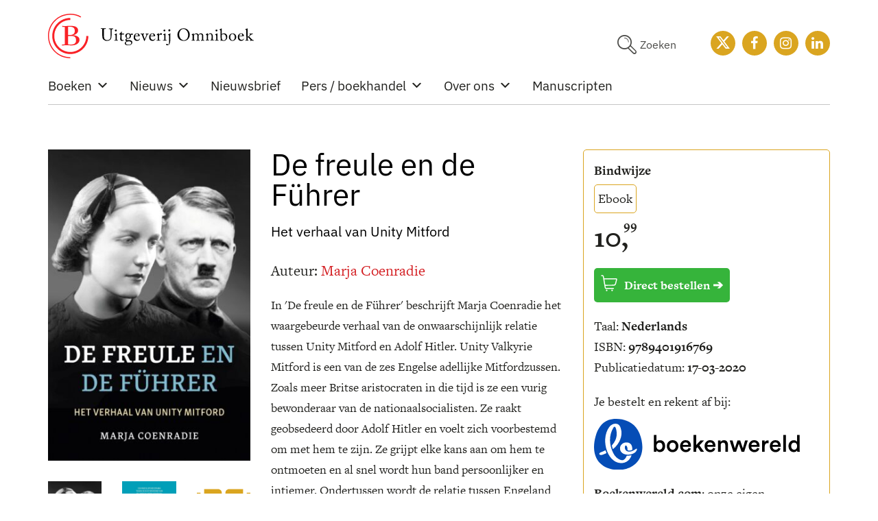

--- FILE ---
content_type: image/svg+xml
request_url: https://www.omniboek.nl/wp-content/themes/omniboek_2021/boekdb/logo_boekenwereld_2024.svg
body_size: 2333
content:
<svg id="Layer_2" xmlns="http://www.w3.org/2000/svg" viewBox="0 0 498.01 122.1">
    <defs>
        <style>.cls-1{fill:#054db6;}.cls-1,.cls-2,.cls-3{stroke-width:0px;}.cls-2{fill:#000;}.cls-3{fill:#fff;}</style>
    </defs>
    <g id="Layer_1-2">
        <path class="cls-2" d="M151.08,78.8h-6.27v-40.16h6.32v16.47c.67-1.15,1.76-2.11,3.27-2.88,1.52-.78,3.25-1.17,5.21-1.17,3.92,0,6.98,1.32,9.18,3.97,2.2,2.64,3.3,6.02,3.3,10.12s-1.16,7.61-3.47,10.29c-2.31,2.68-5.39,4.02-9.24,4.02s-6.62-1.42-8.32-4.27v3.61ZM163.58,71.45c1.35-1.53,2.02-3.61,2.02-6.24s-.67-4.69-2-6.18c-1.33-1.5-3.09-2.25-5.27-2.25s-3.85.75-5.21,2.25c-1.37,1.5-2.05,3.56-2.05,6.18s.68,4.66,2.05,6.21c1.37,1.55,3.11,2.33,5.21,2.33s3.89-.77,5.24-2.3Z"/>
        <path class="cls-2" d="M190.18,50.96c4.07,0,7.42,1.35,10.07,4.05,2.64,2.7,3.97,6.12,3.97,10.26s-1.32,7.57-3.97,10.29c-2.64,2.72-6,4.08-10.07,4.08s-7.37-1.36-10.01-4.08c-2.64-2.72-3.97-6.15-3.97-10.29s1.32-7.56,3.97-10.26c2.64-2.7,5.98-4.05,10.01-4.05ZM184.83,71.56c1.46,1.54,3.24,2.3,5.35,2.3s3.89-.76,5.35-2.27c1.46-1.52,2.19-3.62,2.19-6.32s-.73-4.74-2.19-6.24c-1.46-1.5-3.24-2.25-5.35-2.25s-3.89.75-5.35,2.25c-1.46,1.5-2.19,3.58-2.19,6.24s.73,4.76,2.19,6.29Z"/>
        <path class="cls-2" d="M228.89,69.37l5.44,1.72c-.78,2.48-2.23,4.52-4.35,6.13-2.13,1.61-4.74,2.41-7.85,2.41-3.85,0-7.11-1.31-9.79-3.94-2.68-2.62-4.02-6.14-4.02-10.54,0-4.14,1.3-7.54,3.91-10.21,2.61-2.66,5.69-3.99,9.23-3.99,4.14,0,7.38,1.27,9.71,3.8,2.33,2.53,3.49,5.94,3.49,10.23,0,1.15-.06,1.83-.17,2.05h-19.75c.07,2.03.82,3.72,2.25,5.05,1.42,1.33,3.13,2,5.13,2,3.48,0,5.73-1.57,6.77-4.71ZM214.91,62.33h13.26c-.07-1.7-.68-3.12-1.8-4.27-1.13-1.15-2.75-1.72-4.85-1.72-1.92,0-3.48.6-4.66,1.8-1.18,1.2-1.83,2.6-1.94,4.19Z"/>
        <path class="cls-2" d="M266.11,51.79l-11.09,11.43,11.31,15.59h-7.88l-7.93-11.04-3.33,3.49v7.54h-6.38v-40.16h6.38v24.07l10.37-10.93h8.54Z"/>
        <path class="cls-2" d="M288.18,69.37l5.44,1.72c-.78,2.48-2.23,4.52-4.35,6.13-2.13,1.61-4.74,2.41-7.85,2.41-3.85,0-7.11-1.31-9.79-3.94-2.68-2.62-4.02-6.14-4.02-10.54,0-4.14,1.3-7.54,3.91-10.21,2.61-2.66,5.69-3.99,9.23-3.99,4.14,0,7.38,1.27,9.71,3.8,2.33,2.53,3.49,5.94,3.49,10.23,0,1.15-.06,1.83-.17,2.05h-19.75c.07,2.03.82,3.72,2.25,5.05,1.42,1.33,3.13,2,5.13,2,3.48,0,5.73-1.57,6.77-4.71ZM274.21,62.33h13.26c-.07-1.7-.68-3.12-1.8-4.27-1.13-1.15-2.75-1.72-4.85-1.72-1.92,0-3.48.6-4.66,1.8-1.18,1.2-1.83,2.6-1.94,4.19Z"/>
        <path class="cls-2" d="M306.54,63.22v15.59h-6.43v-27.01h6.27v3.61c.85-1.48,1.99-2.58,3.41-3.3,1.42-.72,2.95-1.08,4.58-1.08,3.18,0,5.6,1,7.27,3,1.66,2,2.5,4.57,2.5,7.71v17.08h-6.43v-15.97c0-1.81-.44-3.26-1.33-4.35-.89-1.09-2.29-1.64-4.22-1.64-1.77,0-3.15.6-4.13,1.8-.98,1.2-1.47,2.73-1.47,4.58Z"/>
        <path class="cls-2" d="M347.14,51.79h6.66l6.38,18.69,5.38-18.69h6.54l-8.65,27.01h-6.43l-6.71-19.41-6.54,19.41h-6.6l-8.76-27.01h6.88l5.49,18.69,6.38-18.69Z"/><path class="cls-2" d="M394.79,69.37l5.44,1.72c-.78,2.48-2.23,4.52-4.35,6.13-2.13,1.61-4.74,2.41-7.85,2.41-3.85,0-7.11-1.31-9.79-3.94-2.68-2.62-4.02-6.14-4.02-10.54,0-4.14,1.3-7.54,3.91-10.21,2.61-2.66,5.69-3.99,9.23-3.99,4.14,0,7.38,1.27,9.71,3.8,2.33,2.53,3.49,5.94,3.49,10.23,0,1.15-.06,1.83-.17,2.05h-19.75c.07,2.03.82,3.72,2.25,5.05,1.42,1.33,3.13,2,5.13,2,3.48,0,5.73-1.57,6.77-4.71ZM380.81,62.33h13.26c-.07-1.7-.68-3.12-1.8-4.27-1.13-1.15-2.75-1.72-4.85-1.72-1.92,0-3.48.6-4.66,1.8-1.18,1.2-1.83,2.6-1.94,4.19Z"/>
        <path class="cls-2" d="M422.52,51.62v6.54c-.74-.11-1.44-.17-2.11-.17-4.84,0-7.27,2.64-7.27,7.93v12.87h-6.43v-27.01h6.27v4.33c.63-1.44,1.65-2.58,3.05-3.41,1.4-.83,3-1.25,4.77-1.25.59,0,1.16.06,1.72.17Z"/><path class="cls-2" d="M446.09,69.37l5.44,1.72c-.78,2.48-2.23,4.52-4.35,6.13-2.13,1.61-4.74,2.41-7.85,2.41-3.85,0-7.11-1.31-9.79-3.94-2.68-2.62-4.02-6.14-4.02-10.54,0-4.14,1.3-7.54,3.91-10.21,2.61-2.66,5.69-3.99,9.23-3.99,4.14,0,7.38,1.27,9.71,3.8,2.33,2.53,3.49,5.94,3.49,10.23,0,1.15-.06,1.83-.17,2.05h-19.75c.07,2.03.82,3.72,2.25,5.05,1.42,1.33,3.13,2,5.13,2,3.48,0,5.73-1.57,6.77-4.71ZM432.11,62.33h13.26c-.07-1.7-.68-3.12-1.8-4.27-1.13-1.15-2.75-1.72-4.85-1.72-1.92,0-3.48.6-4.66,1.8-1.18,1.2-1.83,2.6-1.94,4.19Z"/>
        <path class="cls-2" d="M464.45,78.8h-6.43v-40.16h6.43v40.16Z"/>
        <path class="cls-2" d="M497.73,38.65v35.22c0,1.81.09,3.46.28,4.94h-6.16c-.19-1.04-.28-2.2-.28-3.49-.67,1.22-1.7,2.22-3.11,3-1.41.78-3.01,1.17-4.83,1.17-3.85,0-6.97-1.35-9.37-4.05-2.4-2.7-3.6-6.1-3.6-10.21s1.21-7.3,3.63-10.04c2.42-2.74,5.5-4.1,9.23-4.1,2.14,0,3.87.39,5.19,1.17,1.31.78,2.23,1.68,2.75,2.72v-16.31h6.27ZM477.1,65.21c0,2.59.67,4.67,2,6.24,1.33,1.57,3.09,2.36,5.27,2.36s3.83-.79,5.16-2.38c1.33-1.59,2-3.68,2-6.27s-.65-4.58-1.94-6.1c-1.29-1.52-3.01-2.27-5.16-2.27s-3.9.77-5.27,2.3c-1.37,1.54-2.05,3.58-2.05,6.13Z"/>
        <path class="cls-1" d="M116.22,77.1c-6.02,36.98-41.5,50.64-75.17,42.92C2.68,110.54-6.34,76.59,3.93,41.44,8.92,24.01,18.09,9.24,34.73,2.94c10.1-3.57,22.41-3.63,33.04-1.57,8.17,1.55,15.91,4.94,22.92,9.32,19.43,11.78,29.27,44.72,25.54,66.34v.06Z"/>
        <path class="cls-3" d="M23.83,76.99c-2.56,1.27-5.34,2.12-7.97,3.22-.49.2-.96.45-1.39.75-.81.56-1.51,1.28-1.73,2.25-.44,1.89,1.65,2.99,3.25,3.15,1.74.22,3.49-.13,5.14-.7,2.74-.93,5.42-2.04,8.04-3.27.88-.38.99-1.1.6-1.89-.6-1.4-1.16-2.83-1.67-4.25-.25-.78-.79-1.07-1.53-.65-.89.46-1.8.95-2.68,1.36l-.06.03Z"/>
        <path class="cls-3" d="M81.15,74.42c.03.35.32.73.65.85.01,0,.03.01.04.02,3.4,1.13,7.14.43,10.38-.75.32-.15.45-.45.45-.8.02-1.45-.07-2.6-.2-4.05-.66-8.23-5.21-13.02-13.55-13.32-10.9-.32-19.33,9.3-14.95,19.87,4,9.11,16.81,10.69,25.61,8.53,5.22-1.08,10.67-3.87,13.23-8.61,1.33-2.35,2.13-6.99-1.91-3.97-5.26,3.95-13.1,7.67-19.73,5.62-1.79-.74-3.57-1.73-4.74-3.31-1.53-2.18-2.21-5.15-1.69-7.75.2-.99,1.15-3.69,2.37-3.18,3.54,1.47,3.57,5.75,3.9,9.26.04.42.08,1.09.12,1.57Z"/>
        <path class="cls-3" d="M52.51,21.77c1.44,3.5,1.97,7.29,2.29,11.04.62,6.17-.7,12.45-3.16,18.09-1.97,4.28-4.61,8.24-7.69,11.79-.54.58-1.02,1.06-.74,1.86.57,2.39,1.31,4.8,2.15,7.1.17.52.5.8,1,.37,14.52-11.66,24.73-31.38,18.15-49.94-1.23-3.81-3.25-7.6-7.04-9.34-7.2-3.23-15.84.54-20.42,6.49-12.26,16.17-12.49,40.08-5.35,58.45,3.26,8.27,8.15,16.04,15.31,21.47,9.78,7.79,24.44,9.41,34.58,1.39,3.57-2.77,6.36-6.39,8.15-10.57.32-.73.62-1.47.88-2.21.05-.17.08-.35.05-.47-.07-.27-.45-.23-.69-.18-2.17.49-4.29.83-6.43.93-.89.02-2.11-.01-3.31-.09-.48-.05-.97.04-1.17.53-1.45,3.92-3.9,7.7-7.65,9.76-2.5,1.3-5.54.53-8.08-.38-7.06-2.65-12.7-8.37-16.21-14.86-10.79-19.96-11.84-43.65.06-62.42.53-.84,1.54-1.82,2.63-1.71,1.32.33,2.22,1.84,2.68,2.86l.02.05ZM42.48,29.16h0s-.03.06-.04.09l.04-.09Z"/>
    </g>
</svg>


--- FILE ---
content_type: image/svg+xml
request_url: https://www.omniboek.nl/wp-content/themes/omniboek_2021/images/logo_omniboek_liggend.svg
body_size: 6454
content:
<?xml version="1.0" encoding="utf-8"?>
<!-- Generator: Adobe Illustrator 25.2.1, SVG Export Plug-In . SVG Version: 6.00 Build 0)  -->
<svg version="1.1" id="Laag_1" xmlns="http://www.w3.org/2000/svg" xmlns:xlink="http://www.w3.org/1999/xlink" x="0px" y="0px"
	 viewBox="0 0 311.1 67.4" style="enable-background:new 0 0 311.1 67.4;" xml:space="preserve">
<style type="text/css">
	.st0{fill:#F92126;}
	.st1{display:none;}
	.st2{display:inline;}
</style>
<g>
	<path class="st0" d="M33.7,61C18.6,61,6.4,48.8,6.4,33.7c0-15.1,12.3-27.3,27.3-27.3v3.1C20.3,9.5,9.5,20.3,9.5,33.7
		s10.9,24.2,24.2,24.2C47,57.9,57.9,47,57.9,33.7H61C61,48.8,48.8,61,33.7,61z"/>
	<path class="st0" d="M42.4,40.1c0,4.9-2.8,6.5-7.9,6.5c-1.4,0-2.8,0-4.2-0.2V33.6c0.6,0,1.4,0,2,0C38.1,33.5,42.4,33.8,42.4,40.1
		 M40.5,26c0,3.4-1.6,5.2-4.5,5.9c-1,0.2-2.3,0.3-3.4,0.3c-0.6,0-1.6,0-2.2,0V19.8c0.7,0,1.4-0.1,2.1-0.1c1.4,0,2.7,0.1,3.8,0.4
		C39,20.7,40.5,22.6,40.5,26 M47.6,39.5c0-4.9-5.2-6.9-9.9-7c4-0.7,7.8-3.2,7.8-7.2c0-2.9-1.7-4.8-4-5.8c-1.9-0.8-4.4-1.1-6.7-1.1
		c-3,0-6.1,0.2-9.1,0.2c-1.4,0-2.9-0.1-4.3-0.1v1.3l3.9,0.3v26.3l-4.3,0.3v1.3c2.3-0.1,4.6-0.3,6.9-0.3c2.7,0,5.4,0.2,8.2,0.2
		C41.5,48,47.6,45.1,47.6,39.5"/>
	<path class="st0" d="M33.7,67.4C15.1,67.4,0,52.3,0,33.7S15.1,0,33.7,0c5.7,0,11.4,1.5,16.4,4.3l-0.8,1.3
		c-4.8-2.7-10.2-4.1-15.6-4.1C16,1.5,1.5,16,1.5,33.7S16,65.8,33.7,65.8V67.4z"/>
</g>
<g class="st1">
	<path class="st2" d="M98,23.4c-1,0-1.6,0.1-1.8,0.4C96.1,23.9,96,24.3,96,25c0,1.1-0.1,2.4-0.1,3.9s0,2.8,0,3.6
		c0,1.7-0.2,3.1-0.4,4c-0.2,0.9-0.6,1.7-1.1,2.4c-1.2,1.5-3.1,2.2-5.7,2.2c-2.9,0-4.9-0.8-6-2.5c-0.4-0.6-0.7-1.3-0.9-2.2
		c-0.2-0.8-0.3-2.1-0.3-3.7v-7.8c0-0.7-0.1-1.2-0.2-1.3c-0.1-0.1-0.7-0.3-1.8-0.3v-1.1c0.7,0,1.7,0.1,3.1,0.1c1.8,0,2.9,0,3.4-0.1
		v1.1c-1.1,0.1-1.7,0.2-1.8,0.4c-0.1,0.2-0.2,0.6-0.2,1.2v7.3c0,2.2,0.2,3.8,0.5,4.8c0.3,0.8,0.8,1.4,1.6,1.9s1.8,0.7,3,0.7
		c2.2,0,3.7-0.7,4.5-2.1c0.5-1,0.8-2.9,0.8-5.7c0-2.3,0-4.6-0.1-6.8c0-0.6-0.1-1-0.3-1.2c-0.1-0.2-0.8-0.4-1.9-0.4v-1.1
		c0.5,0,1.5,0.1,2.9,0.1c1.3,0,2.2,0,2.9-0.1V23.4z"/>
	<path class="st2" d="M109.1,40.8c-0.5,0-1.6-0.1-3.3-0.1c-1.2,0-2.1,0-2.8,0.1v-1c0.9,0,1.5-0.1,1.7-0.3c0.1-0.1,0.2-0.6,0.2-1.3
		V32c0-0.9-0.1-1.5-0.3-1.8c-0.2-0.4-0.7-0.7-1.5-1v-0.6c1.2-0.6,2.2-0.9,3.2-0.9c0.6,0,0.9,0.5,0.9,1.5c0,0.2,0,0.8,0,1.9
		c0,1.1,0,1.8,0,2.2v4.9c0,0.7,0.1,1.1,0.2,1.3c0.2,0.1,0.7,0.2,1.7,0.3V40.8z M107.3,23.2c0,0.5-0.1,0.9-0.4,1.2
		c-0.3,0.3-0.7,0.4-1.1,0.4c-0.4,0-0.8-0.1-1.1-0.4c-0.3-0.3-0.4-0.7-0.4-1.2c0-0.5,0.2-0.9,0.5-1.2c0.3-0.3,0.7-0.4,1.2-0.4
		c0.4,0,0.8,0.1,1.1,0.4C107.1,22.3,107.3,22.7,107.3,23.2z"/>
	<path class="st2" d="M121.8,40c-0.8,0.8-1.9,1.2-3.2,1.2c-1.2,0-2-0.4-2.4-1.1c-0.3-0.5-0.5-1.6-0.5-3.1c0-2,0-4.4,0.1-7.4h-2v-0.9
		c0.9-0.2,1.6-0.6,2-1.1c0.3-0.4,0.6-1.4,0.8-3h1.4V28h3.2v1.5h-3.2v7.3c0,1.2,0.1,1.9,0.4,2.2c0.3,0.3,0.7,0.5,1.3,0.5
		c0.5,0,1.1-0.1,1.7-0.4L121.8,40z"/>
	<path class="st2" d="M128.5,36c-1.5-0.7-2.2-2-2.2-3.9c0-1.3,0.5-2.5,1.5-3.3c1-0.9,2.3-1.3,3.9-1.3c1,0,1.9,0.2,2.7,0.6h3.7v1.5
		h-2.3c0.4,0.6,0.6,1.3,0.6,2.3c0,1.4-0.5,2.6-1.4,3.4c-0.9,0.8-2.2,1.3-3.8,1.3c-0.8,0-1.5-0.1-2-0.2c-0.4,0.3-0.6,0.7-0.6,1.4
		c0,0.5,0.4,0.9,1.1,1c0.1,0,1.5,0.2,4.2,0.5c1.3,0.1,2.3,0.5,3,1s1,1.4,1,2.6c0,1.5-0.6,2.7-1.8,3.5c-1.2,0.8-2.9,1.3-4.9,1.3
		c-1.8,0-3.2-0.3-4.2-1s-1.4-1.6-1.4-2.6c0-1.7,1.1-2.8,3.3-3.3l0-0.1c-0.7-0.1-1.2-0.3-1.5-0.7c-0.3-0.4-0.5-0.8-0.5-1.3
		C126.8,37.4,127.4,36.6,128.5,36z M135.7,43.4c0-1-0.6-1.6-1.7-2c-1-0.3-2.1-0.5-3.3-0.5c-0.4,0-0.7,0-1,0.1
		c-0.5,0.1-0.9,0.3-1.3,0.6c-0.6,0.5-0.9,1.2-0.9,2c0,0.7,0.3,1.4,1,1.9c0.7,0.5,1.7,0.8,3.1,0.8c1.3,0,2.3-0.3,3.1-0.9
		C135.4,44.9,135.7,44.2,135.7,43.4z M134,32c0-1.2-0.3-2.1-0.8-2.6s-1.1-0.8-1.9-0.8c-0.8,0-1.5,0.3-2,0.9
		c-0.5,0.6-0.8,1.4-0.8,2.4c0,1.1,0.3,2,0.8,2.6c0.5,0.6,1.2,0.9,2,0.9s1.5-0.3,1.9-0.9C133.8,33.9,134,33,134,32z"/>
	<path class="st2" d="M153.1,38.9c-1.3,1.5-2.9,2.2-4.9,2.2c-2,0-3.5-0.6-4.5-1.8c-1.1-1.2-1.6-2.9-1.6-5c0-2.2,0.6-3.9,1.8-5.1
		c1.2-1.2,2.6-1.8,4.3-1.8c1.5,0,2.7,0.4,3.5,1.3c0.8,0.9,1.2,2.1,1.2,3.7c0,0.4-0.1,0.8-0.2,1.1l-0.4,0.2h-8c0,2,0.4,3.4,1.3,4.3
		c0.8,0.8,1.9,1.3,3.1,1.3c1.3,0,2.5-0.4,3.7-1.1L153.1,38.9z M144.5,32.6h6.1c0-0.1,0-0.3,0-0.6c0-2.1-0.9-3.2-2.6-3.2
		c-1.1,0-1.9,0.3-2.5,1C145,30.4,144.6,31.4,144.5,32.6z"/>
	<path class="st2" d="M164.8,40.9h-1.6l-4.2-10.4c-0.2-0.6-0.5-1-0.7-1.3c-0.2-0.2-0.7-0.4-1.5-0.4v-1c1.2,0,2.3,0.1,3.3,0.1
		c1.1,0,2.1,0,3.2-0.1v1c-0.7,0-1.3,0.1-1.5,0.2c-0.3,0.1-0.4,0.3-0.4,0.6s0.2,0.9,0.6,1.8c1.2,3.2,2.1,5.5,2.6,6.8l0,0.1l2.5-6.8
		c0.3-0.9,0.5-1.6,0.5-1.9c0-0.3-0.1-0.5-0.4-0.6c-0.2-0.1-0.7-0.2-1.4-0.2v-1c0.9,0,1.8,0.1,2.5,0.1c0.7,0,1.6,0,2.8-0.1v1
		c-0.8,0.1-1.3,0.2-1.5,0.4c-0.2,0.2-0.4,0.6-0.7,1.2L164.8,40.9z"/>
	<path class="st2" d="M186.3,38.9c-1.3,1.5-2.9,2.2-4.9,2.2c-2,0-3.5-0.6-4.5-1.8c-1.1-1.2-1.6-2.9-1.6-5c0-2.2,0.6-3.9,1.8-5.1
		c1.2-1.2,2.6-1.8,4.3-1.8c1.5,0,2.7,0.4,3.5,1.3c0.8,0.9,1.2,2.1,1.2,3.7c0,0.4-0.1,0.8-0.2,1.1l-0.4,0.2h-8c0,2,0.4,3.4,1.3,4.3
		c0.8,0.8,1.9,1.3,3.1,1.3c1.3,0,2.5-0.4,3.7-1.1L186.3,38.9z M177.7,32.6h6.1c0-0.1,0-0.3,0-0.6c0-2.1-0.9-3.2-2.6-3.2
		c-1.1,0-1.9,0.3-2.5,1C178.2,30.4,177.8,31.4,177.7,32.6z"/>
	<path class="st2" d="M197.5,40.8c-0.5,0-1.6-0.1-3.3-0.1c-1.3,0-2.4,0-3,0.1v-1c0.9-0.1,1.5-0.2,1.7-0.3c0.1-0.1,0.2-0.6,0.2-1.3
		v-6.1c0-1-0.1-1.7-0.4-2.1c-0.2-0.3-0.7-0.6-1.4-0.9v-0.6c0.9-0.6,1.8-0.9,2.7-0.9c0.7,0,1.1,0.4,1.2,1.3c0,0.2,0.1,0.8,0.1,1.6
		l0.1,0c0.2-0.9,0.6-1.7,1.2-2.3c0.6-0.6,1.4-0.9,2.4-0.9c0.9,0,1.3,0.3,1.3,0.8c0,0.4-0.1,1-0.4,1.8c-0.6-0.3-1.2-0.4-1.8-0.4
		c-1.2,0-2,0.6-2.4,1.7c-0.1,0.4-0.2,1-0.2,1.7v5.2c0,0.7,0.1,1.1,0.3,1.3c0.1,0.2,0.8,0.3,1.9,0.3V40.8z"/>
	<path class="st2" d="M210.7,40.8c-0.5,0-1.6-0.1-3.3-0.1c-1.2,0-2.1,0-2.8,0.1v-1c0.9,0,1.5-0.1,1.7-0.3c0.1-0.1,0.2-0.6,0.2-1.3
		V32c0-0.9-0.1-1.5-0.3-1.8c-0.2-0.4-0.7-0.7-1.5-1v-0.6c1.2-0.6,2.2-0.9,3.2-0.9c0.6,0,0.9,0.5,0.9,1.5c0,0.2,0,0.8,0,1.9
		c0,1.1,0,1.8,0,2.2v4.9c0,0.7,0.1,1.1,0.2,1.3c0.2,0.1,0.7,0.2,1.7,0.3V40.8z M208.9,23.2c0,0.5-0.1,0.9-0.4,1.2
		c-0.3,0.3-0.7,0.4-1.1,0.4c-0.4,0-0.8-0.1-1.1-0.4c-0.3-0.3-0.4-0.7-0.4-1.2c0-0.5,0.2-0.9,0.5-1.2c0.3-0.3,0.7-0.4,1.2-0.4
		c0.4,0,0.8,0.1,1.1,0.4C208.8,22.3,208.9,22.7,208.9,23.2z M211.9,47.6l-0.2-1c0.9-0.2,1.5-0.5,1.9-0.9c0.3-0.3,0.5-0.8,0.6-1.3
		c0.1-0.6,0.2-1.5,0.2-2.7V32c0-0.9-0.1-1.5-0.3-1.8c-0.2-0.4-0.7-0.7-1.5-1v-0.6c1.2-0.6,2.2-0.9,3.2-0.9c0.6,0,1,0.5,1,1.5
		c0,0.2,0,1,0,2.4c0,1.4,0,2.3,0,2.7v7.4c0,1.1-0.1,2-0.2,2.6c-0.2,0.6-0.4,1.2-0.8,1.7c-0.3,0.4-0.8,0.7-1.5,1
		C213.4,47.3,212.6,47.5,211.9,47.6z M216.9,23.1c0,0.5-0.1,0.9-0.4,1.2c-0.3,0.3-0.7,0.4-1.1,0.4c-0.5,0-0.8-0.1-1.1-0.4
		c-0.3-0.3-0.4-0.7-0.4-1.2c0-0.5,0.1-0.9,0.4-1.2c0.3-0.3,0.7-0.4,1.1-0.4c0.5,0,0.8,0.1,1.1,0.4C216.8,22.2,216.9,22.6,216.9,23.1
		z"/>
	<path class="st2" d="M249,31.3c0,3-0.8,5.4-2.4,7.2c-1.6,1.8-3.7,2.7-6.2,2.7c-2.6,0-4.6-0.8-6.2-2.4c-1.5-1.6-2.3-3.9-2.3-7
		c0-1.6,0.2-3,0.7-4.3c0.5-1.3,1.1-2.3,2-3.1s1.8-1.4,2.8-1.8c1-0.4,2.1-0.6,3.2-0.6c2.6,0,4.7,0.8,6.1,2.5
		C248.3,26,249,28.3,249,31.3z M246.3,31.7c0-1.5-0.2-2.9-0.5-4c-0.3-1.1-0.7-2-1.3-2.6c-0.6-0.6-1.1-1.1-1.8-1.3
		c-0.6-0.3-1.4-0.4-2.2-0.4c-0.7,0-1.4,0.1-2,0.4c-0.6,0.2-1.3,0.6-1.9,1.2c-0.6,0.6-1.1,1.4-1.5,2.5c-0.4,1.1-0.5,2.5-0.5,4
		c0,2.9,0.5,5,1.6,6.3s2.5,2,4.3,2c1.8,0,3.2-0.7,4.2-2S246.3,34.4,246.3,31.7z"/>
	<path class="st2" d="M260.1,40.8c-0.5,0-1.6-0.1-3.2-0.1c-1.2,0-2.1,0-2.8,0.1v-1c0.9-0.1,1.5-0.2,1.7-0.3c0.1-0.1,0.2-0.5,0.2-1.3
		v-6c0-1-0.1-1.8-0.4-2.1c-0.2-0.3-0.7-0.6-1.4-0.9v-0.6c0.9-0.6,1.8-0.9,2.7-0.9c0.6,0,1,0.4,1.1,1.3c0,0.2,0.1,0.7,0.1,1.5l0.1,0
		c0.2-0.9,0.7-1.7,1.5-2.2c0.8-0.6,1.8-0.9,2.9-0.9c1.1,0,1.9,0.3,2.4,0.9s0.9,1.3,1,2.2l0.1,0c0.2-0.9,0.7-1.6,1.5-2.2
		s1.8-0.9,2.9-0.9c2,0,3.1,0.9,3.5,2.6c0.1,0.5,0.2,1.3,0.2,2.5v5.7c0,0.7,0.1,1.1,0.3,1.3c0.2,0.1,0.7,0.2,1.7,0.3v1
		c-0.5,0-1.5-0.1-3.1-0.1c-1.2,0-2.1,0-2.8,0.1v-1c0.8-0.1,1.4-0.2,1.5-0.3c0.1-0.1,0.2-0.6,0.2-1.3v-5.5c0-1.1-0.1-1.9-0.4-2.3
		c-0.4-0.7-1.1-1-2-1c-0.8,0-1.5,0.2-2,0.5c-0.5,0.4-0.9,0.8-1.1,1.2c-0.2,0.4-0.3,0.9-0.3,1.5v5.7c0,0.7,0.1,1.1,0.3,1.3
		c0.2,0.1,0.7,0.2,1.6,0.3v1c-0.5,0-1.5-0.1-3-0.1c-1.2,0-2.1,0-2.8,0.1v-1c0.9-0.1,1.4-0.2,1.5-0.3c0.1-0.1,0.2-0.6,0.2-1.3v-5.4
		c0-1.2-0.1-1.9-0.4-2.4c-0.4-0.7-1.1-1-2-1c-0.8,0-1.5,0.2-2,0.5c-0.5,0.4-0.9,0.8-1.1,1.2c-0.2,0.4-0.3,0.9-0.3,1.7v5.4
		c0,0.7,0.1,1.1,0.2,1.3c0.2,0.1,0.7,0.2,1.6,0.3V40.8z"/>
	<path class="st2" d="M287.1,40.8c-0.5,0-1.6-0.1-3.2-0.1c-1.2,0-2.1,0-2.8,0.1v-1c0.9,0,1.4-0.1,1.7-0.3c0.1-0.1,0.2-0.6,0.2-1.3
		v-5.9c0-1.1-0.1-1.9-0.4-2.2c-0.3-0.4-0.7-0.7-1.4-0.9v-0.6c0.9-0.6,1.8-0.9,2.7-0.9c0.7,0,1.1,0.5,1.2,1.5c0,0.2,0,0.7,0,1.4
		l0.1,0c0.2-0.9,0.7-1.7,1.5-2.2c0.8-0.6,1.8-0.9,3-0.9c1,0,1.8,0.2,2.4,0.7c0.6,0.5,1,1.1,1.2,1.9c0.1,0.5,0.2,1.4,0.2,2.5v5.6
		c0,0.7,0.1,1.1,0.2,1.3c0.2,0.1,0.7,0.2,1.7,0.3v1c-0.5,0-1.5-0.1-3.1-0.1c-1.2,0-2.2,0-2.9,0.1v-1c0.9,0,1.4-0.1,1.6-0.3
		c0.1-0.1,0.2-0.6,0.2-1.3v-5.5c0-1-0.1-1.8-0.4-2.3c-0.4-0.6-1.1-1-2.1-1c-1.6,0-2.6,0.6-3.2,1.8c-0.2,0.4-0.3,1-0.3,1.7v5.4
		c0,0.7,0.1,1.1,0.2,1.3c0.2,0.1,0.7,0.2,1.7,0.3V40.8z"/>
	<path class="st2" d="M306.4,40.8c-0.5,0-1.6-0.1-3.3-0.1c-1.2,0-2.1,0-2.8,0.1v-1c0.9,0,1.5-0.1,1.7-0.3c0.1-0.1,0.2-0.6,0.2-1.3
		V32c0-0.9-0.1-1.5-0.3-1.8c-0.2-0.4-0.7-0.7-1.5-1v-0.6c1.2-0.6,2.2-0.9,3.2-0.9c0.6,0,0.9,0.5,0.9,1.5c0,0.2,0,0.8,0,1.9
		c0,1.1,0,1.8,0,2.2v4.9c0,0.7,0.1,1.1,0.2,1.3c0.2,0.1,0.7,0.2,1.7,0.3V40.8z M304.6,23.2c0,0.5-0.1,0.9-0.4,1.2
		c-0.3,0.3-0.7,0.4-1.1,0.4c-0.4,0-0.8-0.1-1.1-0.4c-0.3-0.3-0.4-0.7-0.4-1.2c0-0.5,0.2-0.9,0.5-1.2c0.3-0.3,0.7-0.4,1.2-0.4
		c0.4,0,0.8,0.1,1.1,0.4C304.5,22.3,304.6,22.7,304.6,23.2z"/>
	<path class="st2" d="M313.7,41.2l-1-0.1c0.1-0.5,0.1-1.8,0.1-3.9V25.1c0-1.2-0.1-2-0.3-2.3c-0.2-0.4-0.7-0.7-1.5-1v-0.6
		c1.2-0.6,2.3-1,3.2-1c0.6,0,0.9,0.5,0.9,1.5c0,3-0.1,6-0.2,8.8l0.1,0c0.2-0.9,0.7-1.7,1.5-2.2c0.8-0.6,1.8-0.9,2.8-0.9
		c1.6,0,2.8,0.6,3.8,1.7c0.9,1.1,1.4,2.7,1.4,4.8c0,2.3-0.6,4-1.7,5.2c-1.1,1.2-2.6,1.8-4.4,1.8c-1.6,0-3-0.5-4-1.4
		C314.2,40.2,314,40.7,313.7,41.2z M315.1,36.3c0,0.7,0.1,1.3,0.3,1.8c0.5,1.1,1.5,1.7,3.1,1.7c1.1,0,2-0.4,2.6-1.3
		c0.6-0.9,1-2.1,1-3.8c0-3.5-1.2-5.3-3.6-5.3c-1.5,0-2.5,0.6-3.1,1.8c-0.2,0.4-0.3,1.1-0.3,1.8V36.3z"/>
	<path class="st2" d="M342.2,34.1c0,2.2-0.6,3.9-1.8,5.1c-1.2,1.3-2.7,1.9-4.6,1.9c-1.9,0-3.4-0.6-4.6-1.7c-1.1-1.1-1.7-2.8-1.7-5
		c0-2.2,0.6-3.9,1.9-5.2c1.3-1.2,2.8-1.8,4.5-1.8c1.9,0,3.4,0.6,4.5,1.8C341.7,30.4,342.2,32,342.2,34.1z M339.7,34.4
		c0-3.8-1.2-5.6-3.7-5.6c-1,0-1.9,0.4-2.7,1.2c-0.7,0.8-1.1,2.2-1.1,4.3c0,3.8,1.3,5.7,3.8,5.7C338.5,39.9,339.7,38.1,339.7,34.4z"
		/>
	<path class="st2" d="M358.3,38.9c-1.3,1.5-2.9,2.2-4.9,2.2c-2,0-3.5-0.6-4.5-1.8c-1.1-1.2-1.6-2.9-1.6-5c0-2.2,0.6-3.9,1.8-5.1
		c1.2-1.2,2.6-1.8,4.3-1.8c1.5,0,2.7,0.4,3.5,1.3c0.8,0.9,1.2,2.1,1.2,3.7c0,0.4-0.1,0.8-0.2,1.1l-0.4,0.2h-8c0,2,0.4,3.4,1.3,4.3
		c0.8,0.8,1.9,1.3,3.1,1.3c1.3,0,2.5-0.4,3.7-1.1L358.3,38.9z M349.8,32.6h6.1c0-0.1,0-0.3,0-0.6c0-2.1-0.9-3.2-2.6-3.2
		c-1.1,0-1.9,0.3-2.5,1C350.2,30.4,349.9,31.4,349.8,32.6z"/>
	<path class="st2" d="M369,40.8c-0.7,0-1.8-0.1-3.3-0.1c-1.2,0-2.1,0-2.8,0.1v-1c0.9,0,1.4-0.1,1.7-0.3c0.1-0.1,0.2-0.6,0.2-1.3
		V25.1c0-1.3-0.1-2.1-0.2-2.4c-0.2-0.4-0.8-0.7-1.5-1v-0.6c1.2-0.6,2.3-1,3.2-1c0.6,0,0.9,0.5,0.9,1.5c0,0.3,0,1.5,0,3.7
		s0,3.6,0,4.5v8.3c0,0.7,0.1,1.1,0.3,1.3c0.2,0.1,0.7,0.2,1.7,0.3V40.8z M376.4,40.7c-0.6,0.1-1.2,0.1-1.7,0.1c-1.3,0-2.3-0.3-2.9-1
		c-1.3-1.5-2.8-3.3-4.4-5.6c1.1-1,2.3-2.2,3.4-3.6c0.4-0.6,0.7-1,0.7-1.2s-0.1-0.4-0.4-0.5c-0.3-0.1-0.7-0.1-1.2-0.1v-1
		c0.7,0,1.6,0.1,2.8,0.1c1.1,0,2.1,0,2.9-0.1v1c-0.6,0.1-1.1,0.2-1.5,0.4c-0.4,0.2-0.8,0.5-1.2,1l-3.2,3.4c1.1,1.6,2.3,3,3.6,4.4
		c0.6,0.7,1.1,1.1,1.6,1.4c0.3,0.2,0.9,0.3,1.6,0.4V40.7z"/>
</g>
<path d="M88.9,41.1c2.2,0,3.8-0.6,4.9-1.5c1.4-1.2,2-2.9,2.2-5c0.1-1,0.1-5.5,0.1-5.9c0-0.4,0-4,0.1-4.3c0.1-0.3,0.2-1,1.1-1h1.1
	c0.1,0,0.2-0.1,0.2-0.3v-0.6c0-0.1,0-0.2-0.3-0.2c-0.2,0-1.1,0.1-2.8,0.1c-1.7,0-2.9-0.1-3.2-0.1c-0.2,0-0.2,0.1-0.2,0.2v0.6
	c0,0.1,0,0.2,0.2,0.2h1.1c0.7,0,1.1,0.5,1.2,1.1c0.1,0.6,0.1,2.1,0.1,4.1v5.5c0,1.9-0.3,3.5-1.3,4.5c-0.9,0.9-2.4,1.4-3.9,1.4
	c-1.5,0-3.2-0.5-4.1-1.9c-0.6-0.9-0.8-2.1-0.8-3.3c0-0.8-0.1-4.1-0.1-5.5v-1.7c0-1.3,0-3.1,0.1-3.4c0.1-0.6,0.5-1.1,1.2-1.1h1.3
	c0.2,0,0.2-0.1,0.2-0.2v-0.7c0-0.1,0-0.2-0.2-0.2c-0.3,0-1.5,0.1-3.5,0.1c-2,0-3.3-0.1-3.5-0.1c-0.2,0-0.2,0.1-0.2,0.2v0.6
	c0,0.2,0,0.2,0.2,0.2H81c0.8,0,1,0.4,1,1.3v6.1c0,3.4,0.1,5.1,0.4,6.3c0.4,1.6,1.3,2.8,3.1,3.5C86.3,41,87.6,41.1,88.9,41.1
	L88.9,41.1z M102.2,37c0,0.8,0,1.6,0,2.4c0,0.4-0.1,0.5-0.4,0.5h-1.3c-0.2,0-0.3,0.1-0.3,0.2v0.5c0,0.2,0.1,0.2,0.2,0.2
	c0.3,0,1.3-0.1,2.8-0.1c1.1,0,2.3,0.1,2.5,0.1c0.2,0,0.2-0.1,0.2-0.3v-0.4c0-0.2-0.1-0.2-0.3-0.2h-1.2c-0.3,0-0.4-0.2-0.4-0.7
	c0-0.3,0-1.2,0-2.2v-2.8c0-2.1,0-3.8,0.1-4.2c0-0.2,0-0.3-0.1-0.3c-0.2,0-0.3,0.1-0.5,0.2c-1,0.5-2,1-2.8,1.3
	c-0.1,0.1-0.2,0.1-0.2,0.2v0.2c0,0.1,0.1,0.2,0.2,0.2c1.3,0.2,1.4,0.7,1.4,1.5V37L102.2,37z M102.4,26.7c1,0,1.5-0.7,1.5-1.4
	c0-0.6-0.4-1.3-1.3-1.3c-1,0-1.6,0.7-1.6,1.3C101,26.2,101.9,26.7,102.4,26.7L102.4,26.7z M111.3,34.9c0-1.2,0-2.4,0.1-3.6h3.3
	c0.2,0,0.2-0.1,0.2-0.2l0.3-0.9c0.1-0.1,0-0.2-0.2-0.2h-3.6l0.1-2.6c0-0.2-0.1-0.4-0.3-0.4c-0.2,0-0.3,0.1-0.4,0.3
	c-0.3,0.9-2.3,2.9-2.9,3.3c-0.3,0.2-0.5,0.3-0.5,0.5s0.2,0.3,0.4,0.3h1.6c0,1.1-0.1,2.8-0.1,3.3v0.6c0,0.4-0.1,2.6-0.1,3.7
	c0,1,1.2,2.2,2.5,2.2c1.5,0,2.6-0.8,2.9-1c0.1-0.1,0.1-0.2,0.1-0.3l-0.1-0.2c-0.1-0.1-0.2-0.1-0.3-0.1c-0.4,0.2-1.1,0.3-1.7,0.3
	c-0.5,0-1.3-0.3-1.3-2.3V34.9L111.3,34.9z M121.3,47.8c2.2,0,3.7-0.7,4.4-1.2c1.3-1,1.7-2,1.7-3.2c0-0.6-0.2-1.7-1.3-2.5
	c-1-0.8-2.3-1-4.4-0.9c-1.7,0.1-3,0.2-3-0.9c0-0.7,0.9-1.2,1.4-1.4c0.4,0.1,0.7,0.1,1.3,0.1c0.9,0,2.3-0.5,3-1.3
	c0.7-0.8,1-1.8,1-2.8c0-0.9-0.2-1.4-0.4-2c0.3-0.2,0.6-0.2,0.8-0.2c0.2,0,0.4,0.1,0.5,0.2c0.2,0.2,0.5,0.4,0.9,0.4c0.6,0,1-0.5,1-1
	c0.1-0.5-0.4-1.1-1.2-1.1c-0.9,0-1.7,0.5-2.4,1c-0.3-0.3-1.3-1.5-3.3-1.5c-2.9,0-4.4,2.1-4.4,3.7c0,2.3,1.4,3.5,2.4,3.9v0.1
	c-0.9,0.3-2.3,1.2-2.3,2.5c0,0.8,0.6,1.6,1.7,1.8v0.1c-1.2,0.5-2.7,1.7-2.7,3.1c0,0.9,0.4,1.5,1.3,2.1
	C118.6,47.7,120.1,47.8,121.3,47.8L121.3,47.8z M121.2,37.1c-0.6,0-1.1-0.2-1.5-0.6c-0.5-0.6-0.8-1.4-0.8-2.2c0-1,0.1-2.2,0.9-3
	c0.6-0.6,1.2-0.7,1.8-0.7c0.4,0,0.9,0.2,1.2,0.6c0.5,0.5,0.7,1.2,0.7,2.3C123.5,34.9,122.9,37.1,121.2,37.1L121.2,37.1z M122.2,47
	c-1.8,0-2.8-0.1-3.6-0.7c-0.5-0.4-1-1.1-1-1.8c0-1.4,1.3-2.3,2.1-2.5l2.5-0.2c2.6-0.2,3.7,1,3.7,2.5C126,46.3,123.2,47,122.2,47
	L122.2,47z M138,33.9c0.4,0,0.7-0.1,0.7-0.4c0-1-0.8-3.8-3.8-3.8c-1.3,0-2.6,0.2-3.7,1.4c-1.4,1.4-1.6,3.1-1.6,4.1
	c0,1.8,0.2,2.8,1.1,4.1c1,1.4,2.6,1.8,4.1,1.8c2.3,0,3.6-1.8,4.1-2.8c0.1-0.3,0.1-0.4,0-0.4l-0.3-0.2c-0.1,0-0.2,0-0.2,0.1
	c-0.4,0.9-1.5,1.8-3.1,1.8c-2.1,0-3.7-1.9-3.7-4.4c0-0.6,0-1,0.1-1.2H138L138,33.9z M131.7,33.1c0.5-1.9,1.6-2.7,2.7-2.7
	c1.7,0,2,1.7,2,2.3c0,0.2-0.2,0.4-0.7,0.4H131.7L131.7,33.1z M144.8,34.4c-0.2-0.4-0.8-2.6-0.8-3c0-0.3,0.2-0.5,0.5-0.5h0.5
	c0.2,0,0.2-0.1,0.2-0.3v-0.5c0-0.2-0.1-0.2-0.3-0.2c-0.3,0-1,0.1-2.3,0.1c-1.4,0-1.9-0.1-2.2-0.1c-0.2,0-0.3,0-0.3,0.2v0.5
	c0,0.2,0,0.3,0.2,0.3h0.5c0.5,0,0.7,0.2,1.1,1c0.2,0.4,1.2,3.4,1.3,3.6c0.1,0.2,2,5.1,2,5.2c0.1,0.3,0.3,0.5,0.5,0.5
	c0.3,0,0.4-0.2,0.6-0.6c0.1-0.2,2-4.5,2.3-5.3c0.4-1,1.7-3.8,2.1-4.1c0.2-0.2,0.5-0.3,0.8-0.3h0.5c0.1,0,0.1-0.1,0.1-0.3v-0.4
	c0-0.2,0-0.2-0.2-0.2c-0.2,0-0.9,0.1-1.9,0.1c-1.1,0-1.7-0.1-2.1-0.1c-0.1,0-0.2,0.1-0.2,0.2v0.5c0,0.1,0,0.3,0.1,0.3h0.5
	c0.5,0,0.6,0.4,0.5,1.1c-0.3,1-2.1,5.4-2.5,6.4h-0.1C146.1,37.8,145,34.9,144.8,34.4L144.8,34.4z M161.3,33.9c0.4,0,0.7-0.1,0.7-0.4
	c0-1-0.8-3.8-3.8-3.8c-1.3,0-2.6,0.2-3.7,1.4c-1.4,1.4-1.6,3.1-1.6,4.1c0,1.8,0.2,2.8,1.1,4.1c1,1.4,2.6,1.8,4.1,1.8
	c2.3,0,3.6-1.8,4.1-2.8c0.1-0.3,0.1-0.4,0-0.4l-0.3-0.2c-0.1,0-0.2,0-0.2,0.1c-0.4,0.9-1.5,1.8-3.1,1.8c-2.1,0-3.7-1.9-3.7-4.4
	c0-0.6,0-1,0.1-1.2H161.3L161.3,33.9z M155,33.1c0.5-1.9,1.6-2.7,2.7-2.7c1.7,0,2,1.7,2,2.3c0,0.2-0.2,0.4-0.7,0.4H155L155,33.1z
	 M166,36.3c0,1.3,0,2.2,0,3.1c0,0.3-0.2,0.5-0.6,0.5h-1c-0.2,0-0.3,0.1-0.3,0.2v0.4c0,0.2,0.1,0.3,0.2,0.3c0.2,0,1.2-0.1,2.8-0.1
	c1.4,0,2.6,0.1,2.7,0.1c0.1,0,0.1-0.1,0.1-0.2v-0.5c0-0.2,0-0.2-0.2-0.2h-1.2c-0.5,0-0.7-0.3-0.7-1.1v-5.4c0-0.1,0.1-0.5,0.3-0.8
	c0.4-0.8,1.1-1.1,1.5-1.1c0.3,0,0.6,0.1,0.9,0.2c0.2,0.1,0.5,0.2,0.7,0.2c0.5,0,1.1-0.5,1.1-1.3c0-0.6-0.4-1.1-1.3-1.1
	c-1.1,0-2.3,1.1-3.1,2.2h-0.1l-0.1-1.8c0-0.2,0-0.3-0.2-0.3c-0.1,0-0.2,0-0.4,0.1l-2.6,1.3c-0.2,0.1-0.2,0.1-0.2,0.2v0.2
	c0,0.1,0.1,0.1,0.2,0.2l0.5,0.3c0.7,0.4,0.9,0.6,0.9,2V36.3L166,36.3z M175.7,37c0,0.8,0,1.6,0,2.4c0,0.4-0.1,0.5-0.4,0.5H174
	c-0.2,0-0.3,0.1-0.3,0.2v0.5c0,0.2,0.1,0.2,0.2,0.2c0.3,0,1.3-0.1,2.8-0.1c1.1,0,2.3,0.1,2.5,0.1c0.2,0,0.2-0.1,0.2-0.3v-0.4
	c0-0.2-0.1-0.2-0.3-0.2H178c-0.3,0-0.4-0.2-0.4-0.7c0-0.3,0-1.2,0-2.2v-2.8c0-2.1,0-3.8,0.1-4.2c0-0.2,0-0.3-0.1-0.3
	c-0.2,0-0.3,0.1-0.5,0.2c-1,0.5-2,1-2.8,1.3c-0.1,0.1-0.2,0.1-0.2,0.2v0.2c0,0.1,0.1,0.2,0.2,0.2c1.3,0.2,1.4,0.7,1.4,1.5V37
	L175.7,37z M175.9,26.7c1,0,1.5-0.7,1.5-1.4c0-0.6-0.4-1.3-1.3-1.3c-1,0-1.6,0.7-1.6,1.3C174.5,26.2,175.4,26.7,175.9,26.7
	L175.9,26.7z M183,38.9c0,1.8,0,4-0.1,5.5c-0.1,1.6-0.6,2.3-1.3,2.3c-0.2,0-0.3-0.1-0.6-0.4c-0.5-0.5-0.9-0.8-1.5-0.8
	c-0.5,0-0.9,0.7-0.9,1.1c0,0.7,0.7,1.2,1.5,1.2c2,0,3.8-1.4,4.4-4.3c0.3-1.4,0.4-4.2,0.4-5.7v-3.2c0-2.4,0.1-4.2,0.1-4.4
	c0.1-0.3,0-0.4-0.2-0.4c-0.2,0-0.3,0-0.5,0.2c-0.9,0.6-2,1.1-2.8,1.4c-0.1,0.1-0.2,0.1-0.2,0.2v0.2c0,0.1,0,0.1,0.2,0.2l0.3,0.1
	c1.1,0.4,1.3,0.7,1.3,1.8V38.9L183,38.9z M183.4,26.7c1,0,1.6-0.8,1.6-1.5c0-1.1-0.9-1.6-1.4-1.6c-1.1,0-1.7,1-1.7,1.5
	C181.8,26.2,182.7,26.7,183.4,26.7L183.4,26.7z M205,41.1c3.6,0,5.9-1.5,7.4-3.6c1.3-1.8,1.9-3.8,1.9-5.7c0-3.6-1.7-6.1-3.5-7.7
	c-2-1.7-4.2-2-5.8-2c-2.2,0-4.7,0.5-7,3.3c-2,2.4-2.4,4.9-2.4,6.4c0,3.8,2,6.6,3.8,7.7C201.5,40.7,203.7,41.1,205,41.1L205,41.1z
	 M205.2,40.2c-2.2,0-6.9-2.4-6.9-9.2c0-2.1,0.9-4.7,2.6-6.4c1.9-1.8,3.7-1.5,4.1-1.5c2.9,0,6.9,3.3,6.9,9
	C211.8,34.4,210.9,40.2,205.2,40.2L205.2,40.2z M225.8,39.5c0,0.3-0.2,0.4-0.6,0.4h-0.7c-0.2,0-0.3,0.1-0.3,0.3v0.4
	c0,0.2,0.1,0.3,0.2,0.3c0.2,0,1-0.1,2.4-0.1c1.4,0,2.1,0.1,2.3,0.1c0.1,0,0.2-0.1,0.2-0.3v-0.4c0-0.2-0.1-0.2-0.3-0.2h-0.9
	c-0.4,0-0.5-0.3-0.5-0.6v-4.5c0-1.2,0-1.9,0.4-2.6c0.4-0.7,1.5-1.3,2.2-1.3c0.8,0,1.4,0.2,1.9,0.5c0.6,0.5,0.7,1.2,0.7,2.1v3.8
	c0,0.6,0,1.5-0.1,2.1c0,0.4-0.2,0.5-0.5,0.5h-0.6c-0.3,0-0.3,0.1-0.3,0.2v0.4c0,0.2,0.1,0.3,0.2,0.3c0.2,0,1.1-0.1,2.4-0.1
	c1.2,0,2,0.1,2.1,0.1c0.1,0,0.2-0.1,0.2-0.3v-0.4c0-0.2-0.1-0.2-0.3-0.2h-0.7c-0.3,0-0.5-0.1-0.5-0.5v-5.8c0-2-0.6-2.6-1.2-3.2
	c-0.6-0.6-1.4-0.8-2.3-0.8c-1.5,0-3,1-3.8,2h-0.1c-0.5-1.2-1.6-2-2.9-2c-1.5,0-3,0.9-3.8,2h-0.1l-0.1-1.5c0-0.2-0.1-0.4-0.2-0.4
	c-0.1,0-0.3,0.1-0.5,0.2l-2.3,1.2c-0.1,0-0.2,0.1-0.2,0.2v0.2c0,0.1,0.1,0.1,0.2,0.2l0.5,0.3c0.6,0.3,0.7,0.8,0.7,1.3v4.6
	c0,0.4,0,0.9,0,1.3c0,0.5-0.2,0.6-0.4,0.6h-0.9c-0.3,0-0.3,0-0.3,0.2v0.5c0,0.2,0.1,0.2,0.2,0.2c0.2,0,1-0.1,2.4-0.1
	c1.4,0,2.1,0.1,2.4,0.1c0.2,0,0.2-0.1,0.2-0.3v-0.4c0-0.2,0-0.2-0.3-0.2H221c-0.4,0-0.5-0.3-0.5-0.7v-5.1c0-0.7,0.1-1.2,0.4-1.7
	c0.7-1.2,1.8-1.5,2.5-1.5c0.6,0,1.3,0.2,1.7,0.5c0.4,0.4,0.8,0.9,0.8,2.8V39.5L225.8,39.5z M249,32.7c0-0.6-0.6-1.9-1.4-2.5
	c-0.6-0.4-1.4-0.6-2.2-0.6c-1.3,0-2.8,1-3.5,1.9h-0.1l-0.2-1.6c0-0.2-0.1-0.3-0.2-0.3c-0.1,0-0.3,0.1-0.5,0.2l-2.2,1.2
	c-0.1,0.1-0.2,0.1-0.2,0.3v0.1c0,0.1,0,0.2,0.2,0.2l0.2,0.1c0.6,0.3,1.1,0.7,1.1,1.5v6c0,0.4-0.2,0.5-0.5,0.5h-0.7
	c-0.2,0-0.3,0.1-0.3,0.2v0.5c0,0.2,0.1,0.2,0.2,0.2c0.2,0,1-0.1,2.3-0.1c1.4,0,2.1,0.1,2.2,0.1c0.1,0,0.2-0.1,0.2-0.2v-0.4
	c0-0.2-0.1-0.3-0.3-0.3h-0.6c-0.5,0-0.6-0.2-0.6-0.9v-5.3c0-0.5,0.1-1.2,0.6-1.8c0.8-0.8,1.7-1,2.1-1c0.6,0,1.3,0,1.9,0.5
	c0.7,0.5,0.7,1.3,0.7,2.3v3.4c0,0.7,0,1.5-0.1,2.2c0,0.5-0.2,0.6-0.5,0.6h-0.7c-0.3,0-0.3,0.1-0.3,0.2v0.4c0,0.2,0.1,0.3,0.2,0.3
	c0.2,0,1-0.1,2.3-0.1c1.5,0,2.3,0.1,2.5,0.1c0.2,0,0.2-0.1,0.2-0.3v-0.4c0-0.2-0.1-0.2-0.3-0.2h-0.8c-0.3,0-0.6-0.1-0.6-0.5V32.7
	L249,32.7z M254.3,37c0,0.8,0,1.6,0,2.4c0,0.4-0.1,0.5-0.4,0.5h-1.3c-0.2,0-0.3,0.1-0.3,0.2v0.5c0,0.2,0.1,0.2,0.2,0.2
	c0.3,0,1.3-0.1,2.8-0.1c1.1,0,2.3,0.1,2.5,0.1c0.2,0,0.2-0.1,0.2-0.3v-0.4c0-0.2-0.1-0.2-0.3-0.2h-1.2c-0.3,0-0.4-0.2-0.4-0.7
	c0-0.3,0-1.2,0-2.2v-2.8c0-2.1,0-3.8,0.1-4.2c0-0.2,0-0.3-0.1-0.3c-0.2,0-0.3,0.1-0.5,0.2c-1,0.5-2,1-2.8,1.3
	c-0.1,0.1-0.2,0.1-0.2,0.2v0.2c0,0.1,0.1,0.2,0.2,0.2c1.3,0.2,1.4,0.7,1.4,1.5V37L254.3,37z M254.6,26.7c1,0,1.5-0.7,1.5-1.4
	c0-0.6-0.4-1.3-1.3-1.3c-1,0-1.6,0.7-1.6,1.3C253.2,26.2,254,26.7,254.6,26.7L254.6,26.7z M261,36.4c0,1.9,0,4-0.1,4.4
	c0,0.1,0,0.2,0.1,0.2l0.3,0.1c0.2,0,0.2,0,0.3-0.1l1-0.6c0.6,0.4,1.6,0.7,3,0.7c2.9,0,5.4-2.8,5.4-5.9c0-3.7-2.5-5.5-4.7-5.5
	c-1.3,0-2.7,0.5-3.6,1.3v-3c0-2.3,0-5.2,0-5.4c0-0.3,0-0.4-0.2-0.4c-0.2,0-0.4,0.1-0.5,0.2c-0.6,0.4-2,1.1-2.7,1.4
	c-0.2,0.1-0.2,0.1-0.2,0.2v0.2c0,0.1,0.1,0.1,0.3,0.2l0.3,0.1c0.9,0.3,1.2,0.7,1.2,2.4V36.4L261,36.4z M262.8,31.8
	c0.6-0.6,1.5-0.9,2.5-0.9c2.5,0,3.8,2.4,3.8,4.9c0,3.4-1.9,4.4-3.5,4.4c-1.1,0-2.2-0.7-2.5-1.3c-0.3-0.8-0.4-1.6-0.4-3.7V31.8
	L262.8,31.8z M278.9,41.1c3.2,0,5.7-2.9,5.7-5.7c0-1.7-0.6-3-1.8-4.2c-0.8-0.8-2.2-1.5-3.6-1.5c-0.9,0-2.1,0.2-3.5,1.2
	c-1.5,1.2-2.2,2.8-2.2,4.2c0,1.8,0.2,2.8,1.4,4.2C276.1,40.6,277.7,41.1,278.9,41.1L278.9,41.1z M279.2,40.3c-1.2,0-2-0.5-2.6-1.3
	c-0.8-1.2-1-2.2-1-3.6c0-2,0.4-3,1.4-4.1c0.6-0.7,1.3-0.8,2-0.8c1.3,0,3.4,1.8,3.4,4.7C282.4,37.9,281.2,40.3,279.2,40.3L279.2,40.3
	z M295.4,33.9c0.4,0,0.7-0.1,0.7-0.4c0-1-0.8-3.8-3.8-3.8c-1.3,0-2.6,0.2-3.7,1.4c-1.4,1.4-1.6,3.1-1.6,4.1c0,1.8,0.2,2.8,1.1,4.1
	c1,1.4,2.6,1.8,4.1,1.8c2.3,0,3.6-1.8,4.1-2.8c0.1-0.3,0.1-0.4,0-0.4l-0.3-0.2c-0.1,0-0.2,0-0.2,0.1c-0.4,0.9-1.5,1.8-3.1,1.8
	c-2.1,0-3.7-1.9-3.7-4.4c0-0.6,0-1,0.1-1.2H295.4L295.4,33.9z M289.1,33.1c0.5-1.9,1.6-2.7,2.7-2.7c1.7,0,2,1.7,2,2.3
	c0,0.2-0.2,0.4-0.7,0.4H289.1L289.1,33.1z M300,34.5c0,2.3,0,3.7-0.1,4.8c0,0.3-0.1,0.6-0.5,0.6h-1c-0.2,0-0.3,0.1-0.3,0.2v0.4
	c0,0.2,0.1,0.3,0.1,0.3c0.2,0,1.1-0.1,2.5-0.1c1.3,0,2.1,0.1,2.3,0.1s0.2-0.1,0.2-0.3v-0.4c0-0.2-0.1-0.2-0.2-0.2h-0.7
	c-0.4,0-0.5-0.2-0.5-0.5c0-0.9,0-1.8,0-2.7v-1.1c0.3,0,0.8,0.1,1.1,0.3c0.4,0.4,3.4,3.5,3.4,3.7c0.1,0.2-0.1,0.4-0.3,0.4h-0.2
	c-0.2,0-0.3,0.1-0.3,0.2v0.4c0,0.2,0.1,0.3,0.2,0.3c0.2,0,1.3-0.1,2.8-0.1c1.2,0,1.9,0.1,2.1,0.1c0.2,0,0.2-0.1,0.2-0.2v-0.5
	c0-0.2-0.1-0.2-0.2-0.2c-0.3,0-0.9-0.1-1.3-0.4c-0.4-0.2-4.8-4.5-5.3-5.1c0.9-0.9,3-2.8,3.4-3c0.5-0.3,1.3-0.6,1.8-0.6h0.2
	c0.2,0,0.2-0.1,0.2-0.2v-0.5c0-0.2-0.1-0.3-0.2-0.3c-0.2,0-0.8,0.1-2.1,0.1c-1.3,0-2.2-0.1-2.4-0.1c-0.1,0-0.2,0.1-0.2,0.2v0.5
	c0,0.2,0,0.2,0.2,0.2c0.2,0,0.5,0,0.7,0.2c0.2,0.1,0.2,0.3,0,0.6c-0.2,0.3-2.2,2.5-2.7,2.9c-0.3,0.2-0.9,0.3-1.2,0.3v-4.1
	c0-3.1,0-6.9,0.1-8.1c0-0.3,0-0.4-0.2-0.4c-0.2,0-0.3,0.1-0.6,0.2l-2.6,1.1c-0.3,0.1-0.3,0.2-0.3,0.3v0.2c0,0.1,0.1,0.1,0.4,0.2
	c1.3,0.3,1.3,0.8,1.3,1.8V34.5L300,34.5z"/>
</svg>
